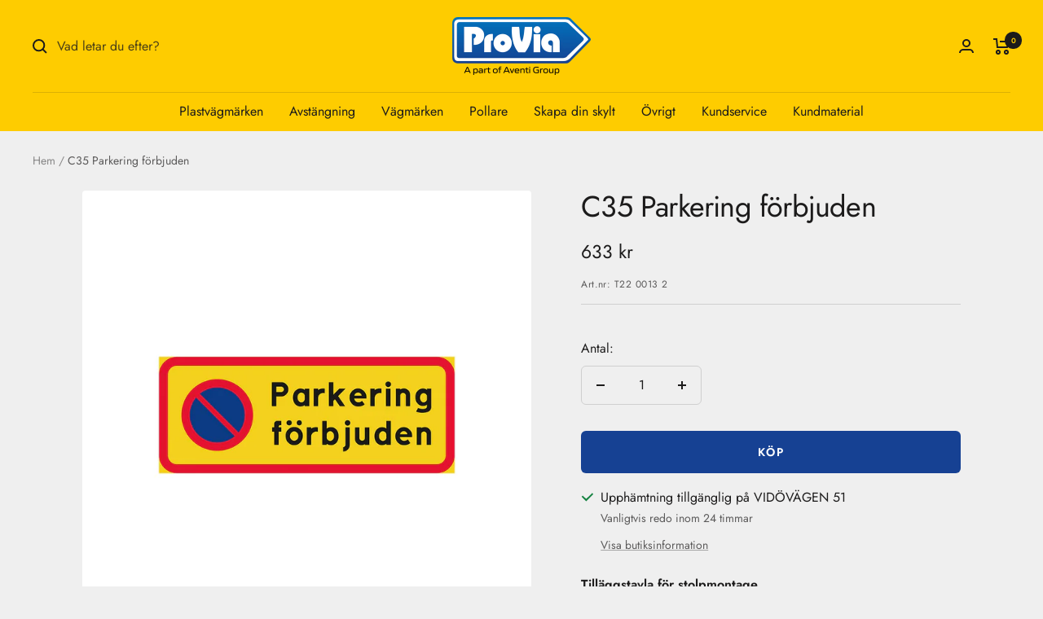

--- FILE ---
content_type: text/javascript; charset=utf-8
request_url: https://www.provia.se/products/c35-parkering-forbjuden-500x200.js
body_size: 470
content:
{"id":6639014412388,"title":"C35 Parkering förbjuden","handle":"c35-parkering-forbjuden-500x200","description":"\u003cp data-mce-fragment=\"1\"\u003e\u003cstrong data-mce-fragment=\"1\"\u003eTilläggstavla för stolpmontage\u003c\/strong\u003e\u003cbr data-mce-fragment=\"1\"\u003e CE-märkt vägmärke, uppfyller samtliga krav för användning på allmän väg. Skylten är i strängpressad plåt med profiler för montering på stolpe.\u003c\/p\u003e\n\u003cp data-mce-fragment=\"1\"\u003eFör montering på stolpe krävs två stolpfästen.\u003c\/p\u003e","published_at":"2021-11-30T11:54:52+01:00","created_at":"2021-11-30T11:54:52+01:00","vendor":"Provia","type":"Vägmärken","tags":["Frakt_79-79","Tilläggstavlor"],"price":63300,"price_min":63300,"price_max":63300,"available":true,"price_varies":false,"compare_at_price":0,"compare_at_price_min":0,"compare_at_price_max":0,"compare_at_price_varies":false,"variants":[{"id":39790524694628,"title":"C35 Parkering förbjuden K3 500x200","option1":"C35 Parkering förbjuden K3 500x200","option2":null,"option3":null,"sku":"T22 0013 2","requires_shipping":true,"taxable":true,"featured_image":null,"available":true,"name":"C35 Parkering förbjuden - C35 Parkering förbjuden K3 500x200","public_title":"C35 Parkering förbjuden K3 500x200","options":["C35 Parkering förbjuden K3 500x200"],"price":63300,"weight":0,"compare_at_price":0,"inventory_management":"shopify","barcode":"","requires_selling_plan":false,"selling_plan_allocations":[]}],"images":["\/\/cdn.shopify.com\/s\/files\/1\/0200\/6856\/5092\/products\/T2200122.jpg?v=1643980789"],"featured_image":"\/\/cdn.shopify.com\/s\/files\/1\/0200\/6856\/5092\/products\/T2200122.jpg?v=1643980789","options":[{"name":"Title","position":1,"values":["C35 Parkering förbjuden K3 500x200"]}],"url":"\/products\/c35-parkering-forbjuden-500x200","media":[{"alt":null,"id":21126981091428,"position":1,"preview_image":{"aspect_ratio":1.0,"height":1366,"width":1366,"src":"https:\/\/cdn.shopify.com\/s\/files\/1\/0200\/6856\/5092\/products\/T2200122.jpg?v=1643980789"},"aspect_ratio":1.0,"height":1366,"media_type":"image","src":"https:\/\/cdn.shopify.com\/s\/files\/1\/0200\/6856\/5092\/products\/T2200122.jpg?v=1643980789","width":1366}],"requires_selling_plan":false,"selling_plan_groups":[]}